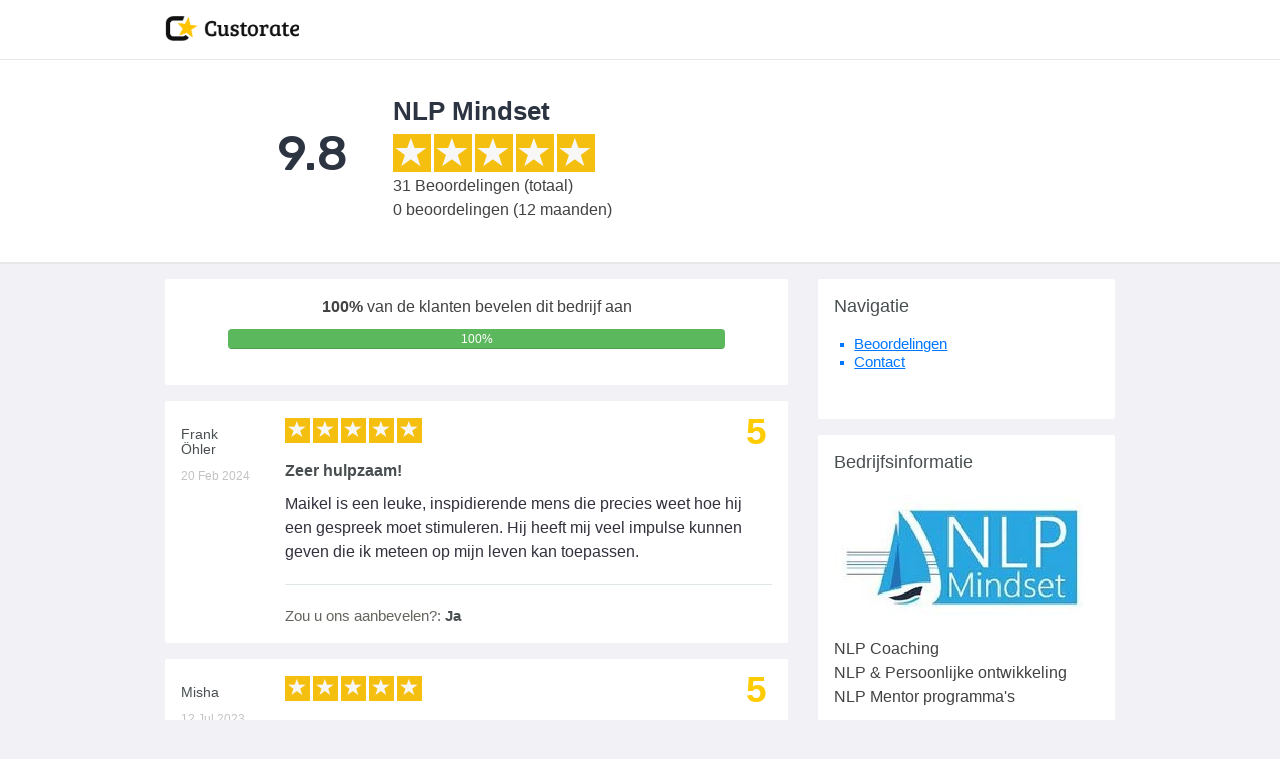

--- FILE ---
content_type: text/html; charset=utf-8
request_url: https://www.custorate.nl/beoordelingen/nlp-mindset/
body_size: 5181
content:
<!DOCTYPE html><html lang="nl"><head><title>NLP Mindset - LISSE - Beoordelingen</title><meta charset="UTF-8"><meta name="keywords" content="NLP Mindset,LISSE,W.L. Dollstraat 61,beoordelingen,reviews,klant tevredenheid"><meta name="description" content="Weten of dit bedrijf betrouwbaar is? Bekijk beoordelingen over NLP Mindset via Custorate."><meta name="robots" content="index,follow,all"><link rel="shortcut icon" href="/favicon.ico" type="image/x-icon"> <meta name="viewport" content="width=device-width, initial-scale=1"><link href="/templates/custorate/css/bootstrap-review.min.css" rel="stylesheet"><link href="/templates/custorate/css/font-awesome.min.css" rel="stylesheet"><link href="/templates/custorate/css/beoordeling.css" rel="stylesheet"><link type="text/css" href="//fonts.googleapis.com/css?family=Titillium+Web:300,400,500,700,900" rel="stylesheet"><link href="https://fonts.googleapis.com/css?family=Rubik:300,400,500,700,900&display=swap" rel="stylesheet"><link href="/templates/custorate/img/favicon.ico" rel="shortcut icon" type="image/x-icon" /><script src="//ajax.googleapis.com/ajax/libs/jquery/1.11.1/jquery.min.js"></script><script>
(function(i,s,o,g,r,a,m){i['GoogleAnalyticsObject']=r;i[r]=i[r]||function(){
(i[r].q=i[r].q||[]).push(arguments)},i[r].l=1*new Date();a=s.createElement(o),
m=s.getElementsByTagName(o)[0];a.async=1;a.src=g;m.parentNode.insertBefore(a,m)
})(window,document,'script','//www.google-analytics.com/analytics.js','ga');
ga('create', 'UA-2791585-20', 'auto');
ga('send', 'pageview');
</script></head><body><header><nav class="navbar" role="navigation"><div class="container"><div class="navbar-header"><a class="navbar-brand" href="/" target="_blank"><img src="/templates/custorate/img/logo.png" alt="" /></a></div></div></nav></header><script>
function custorate(myText){
newtext = "";
if(myText != null){
for(a=0; a < myText.length; a+=3){
newtext += "&#"+myText[a]+''+myText[a+1]+''+myText[a+2]+";";
}
}
let txt = document.createElement("textarea");
txt.innerHTML = newtext;
return decodeURIComponent(txt.value);
}
function nummers(myText) {
return String.fromCharCode(myText);
}
/*
function addMore(info){
i = intervalCounter;
if(typeof(info[i]) != "undefined"){
naam = custorate(info[i]);
stars = nummers(info[i+1]);
date = custorate(info[i+2]);
title = custorate(info[i+3]);
tekst = custorate(info[i+4]);
aanbevolen = nummers(info[i+5]);
reactie = nummers(info[i+6]);
newrow = document.getElementById("exampleRow").cloneNode(1);
newrow.id = "new_"+naam;
newrow.getElementsByTagName("h4")[0].innerHTML = naam;
newrow.getElementsByTagName("h2")[0].innerHTML = title;
newrow.getElementsByClassName("score")[0].innerHTML = stars;
//window.console.log(stars);
newrow.getElementsByClassName("reviewBody")[0].innerHTML = tekst;
newrow.getElementsByClassName("aanbevolen")[0].innerHTML = aanbevolen=="Y"?"Ja":"Nee";
newrow.getElementsByClassName("datum")[0].innerHTML = date;
newrow.getElementsByClassName("reactie2")[0].innerHTML = "";
if(reactie.length>3){
newrow.getElementsByClassName("reactie2")[0].innerHTML = "<p class='reactie'>"+reactie+"</p>";
}
newrow.getElementsByClassName("glyphicon-star")[0].className = "glyphicon glyphicon-star starsGr";
newrow.getElementsByClassName("glyphicon-star")[1].className = "glyphicon glyphicon-star starsGr";
newrow.getElementsByClassName("glyphicon-star")[2].className = "glyphicon glyphicon-star starsGr";
newrow.getElementsByClassName("glyphicon-star")[3].className = "glyphicon glyphicon-star starsGr";
newrow.getElementsByClassName("glyphicon-star")[4].className = "glyphicon glyphicon-star starsGr";
stars = parseInt(stars);
if(stars >= 1){
newrow.getElementsByClassName("glyphicon-star")[0].className = "glyphicon glyphicon-star starsLg";
}
if(stars >= 2){
newrow.getElementsByClassName("glyphicon-star")[1].className = "glyphicon glyphicon-star starsLg";
}
if(stars >= 3){
newrow.getElementsByClassName("glyphicon-star")[2].className = "glyphicon glyphicon-star starsLg";
}
if(stars >= 4){
newrow.getElementsByClassName("glyphicon-star")[3].className = "glyphicon glyphicon-star starsLg";
}
if(stars >= 5){
newrow.getElementsByClassName("glyphicon-star")[4].className = "glyphicon glyphicon-star starsLg";
}
document.getElementById("exampleRow").parentNode.appendChild(newrow);
intervalCounter+= 7;
} else {
}
if(intervalCounter >= info.length-1){
}
}
*/
function loadDoc() {
url = '/beoordelingen/nlp-mindset/?&blank=1';
var xhttp = new XMLHttpRequest();
xhttp.onreadystatechange = function() {
if (xhttp.readyState == 4 && xhttp.status == 200) {
var info = xhttp.responseText.split(" ");
var intervalCounter = 1;
var addNicely = setInterval(function(){
i = intervalCounter;
if(typeof(info[i]) != "undefined"){
naam = custorate(info[i]);
stars = nummers(info[i+1]);
date = custorate(info[i+2]);
title = custorate(info[i+3]);
tekst = custorate(info[i+4]);
aanbevolen = nummers(info[i+5]);
reactie = nummers(info[i+6]);
newrow = document.getElementById("exampleRow").cloneNode(1);
newrow.id = "new_"+naam;
newrow.getElementsByTagName("h4")[0].innerHTML = naam;
newrow.getElementsByTagName("h2")[0].innerHTML = title;
newrow.getElementsByClassName("score")[0].innerHTML = stars;
//window.console.log(stars);
newrow.getElementsByClassName("reviewBody")[0].innerHTML = tekst;
newrow.getElementsByClassName("aanbevolen")[0].innerHTML = aanbevolen=="Y"?"Ja":"Nee";
newrow.getElementsByClassName("datum")[0].innerHTML = date;
newrow.getElementsByClassName("reactie2")[0].innerHTML = "";
if(reactie.length>3){
newrow.getElementsByClassName("reactie2")[0].innerHTML = "<p class='reactie'>"+reactie+"</p>";
}
newrow.getElementsByClassName("glyphicon-star")[0].className = "glyphicon glyphicon-star starsGr";
newrow.getElementsByClassName("glyphicon-star")[1].className = "glyphicon glyphicon-star starsGr";
newrow.getElementsByClassName("glyphicon-star")[2].className = "glyphicon glyphicon-star starsGr";
newrow.getElementsByClassName("glyphicon-star")[3].className = "glyphicon glyphicon-star starsGr";
newrow.getElementsByClassName("glyphicon-star")[4].className = "glyphicon glyphicon-star starsGr";
stars = parseInt(stars);
if(stars >= 1){
newrow.getElementsByClassName("glyphicon-star")[0].className = "glyphicon glyphicon-star starsLg";
}
if(stars >= 2){
newrow.getElementsByClassName("glyphicon-star")[1].className = "glyphicon glyphicon-star starsLg";
}
if(stars >= 3){
newrow.getElementsByClassName("glyphicon-star")[2].className = "glyphicon glyphicon-star starsLg";
}
if(stars >= 4){
newrow.getElementsByClassName("glyphicon-star")[3].className = "glyphicon glyphicon-star starsLg";
}
if(stars >= 5){
newrow.getElementsByClassName("glyphicon-star")[4].className = "glyphicon glyphicon-star starsLg";
}
document.getElementById("exampleRow").parentNode.appendChild(newrow);
intervalCounter+= 7;
} else {
if(addNicely){
clearInterval(addNicely);
}
}
if(intervalCounter >= info.length-1){
clearInterval(addNicely);
}
}, 500);
}
};
xhttp.open("POST", url, true);
xhttp.send();
}
</script><script>
var loadmore = false;
function scrollF(){
// get more.
if(loadmore == false){
loadmore = true;
loadDoc();
}
}
document.addEventListener('scroll', function(e) {
scrollF();
});
</script><div class="visible-xs visible-sm sticky"><div class="profile-navigation"><div class="container"><a href="#overzicht" class="profile-navigation-item"> Overzicht</a><a href="#reviews" class="profile-navigation-item"> Reviews</a><a href="#contact" class="profile-navigation-item"> Contactgegvens</a></div></div></div><div itemscope itemtype="http://schema.org/LocalBusiness"><div class="company-profile-header" id="overzicht"><div class="container"><div class="row"><div class="col-md-10 col-md-offset-1"><meta itemprop="name" content="NLP Mindset"><div itemprop="aggregateRating" itemscope itemtype="http://schema.org/AggregateRating"><span itemprop="bestRating" content="10"></span><span itemprop="worstRating" content="1"></span><div class="col-md-2"><div class="beoordeling"><span itemprop="ratingValue">9.8</span></div></div><div class="col-md-6"><h1 property="itemReviewed" typeof="Thing"><span property="name">NLP Mindset</span></h1><p><span class="glyphicon glyphicon-star starsLg"></span><span class="glyphicon glyphicon-star starsLg"></span><span class="glyphicon glyphicon-star starsLg"></span><span class="glyphicon glyphicon-star starsLg"></span><span class="glyphicon glyphicon-star starsLg"></span><br /><span itemprop="reviewCount">31</span> Beoordelingen (totaal) <br/>
0 beoordelingen (12 maanden)</p></div></div><div class="col-md-4"></div></div></div></div></div><div class="container"><div class="row"><div class="col-md-8"><div class="row"><div class="col-md-12"><div class="white_box"><div class="row" ><p style="text-align: center;"><b>100%</b> van de klanten bevelen dit bedrijf aan</p><div style="width: 80%; margin-left: 10%; "><div class="progress"><div class="progress-bar progress-bar-success" role="progressbar" aria-valuenow="80" aria-valuemin="0" aria-valuemax="100" style="width: 100%;">
100%
</div></div></div></div></div></div></div><div><div id="exampleRow"> <div class="white_box" id="reviews" itemprop="review" itemscope itemtype="http://schema.org/Review" ><meta itemprop="itemReviewed" content="NLP Mindset"><div class="row" data-date="20 Feb 2024"><div class="col-md-2"><span class="name" itemprop="author" itemscope itemtype="http://schema.org/Person"><span itemprop="name"><h4 property="author" id="klant_naam">Frank Öhler</h4></span></span><meta itemprop="datePublished" content="2024-02-20 18:56:35"><p class="datum">20 Feb 2024</p></div><div class="col-md-10"><div class="row"><div class="stars"><span class="glyphicon glyphicon-star starsLg"></span><span class="glyphicon glyphicon-star starsLg"></span><span class="glyphicon glyphicon-star starsLg"></span><span class="glyphicon glyphicon-star starsLg"></span><span class="glyphicon glyphicon-star starsLg"></span></div><div class="RatingScore"><div itemprop="reviewRating" itemscope itemtype="http://schema.org/Rating"><span itemprop="bestRating" content="5"></span><span itemprop="worstRating" content="1"></span><div class="score"><span itemprop="ratingValue">5</span></div></div></div></div><h2 class='reviewTitle' itemprop="headline">Zeer hulpzaam!</h2><p class='reviewBody' itemprop="reviewBody">Maikel is een leuke, inspidierende mens die precies weet hoe hij een gespreek moet stimuleren. Hij heeft mij veel impulse kunnen geven die ik meteen op mijn leven kan toepassen.
</p><div class='reactie2'></div><hr>Zou u ons aanbevelen?: <strong class='aanbevolen'>Ja</strong></div></div></div></div> <div class="white_box" id="reviews" itemprop="review" itemscope itemtype="http://schema.org/Review" ><meta itemprop="itemReviewed" content="NLP Mindset"><div class="row" data-date="12 Jul 2023"><div class="col-md-2"><span class="name" itemprop="author" itemscope itemtype="http://schema.org/Person"><span itemprop="name"><h4 property="author" id="klant_naam">Misha</h4></span></span><meta itemprop="datePublished" content="2023-07-12 20:56:51"><p class="datum">12 Jul 2023</p></div><div class="col-md-10"><div class="row"><div class="stars"><span class="glyphicon glyphicon-star starsLg"></span><span class="glyphicon glyphicon-star starsLg"></span><span class="glyphicon glyphicon-star starsLg"></span><span class="glyphicon glyphicon-star starsLg"></span><span class="glyphicon glyphicon-star starsLg"></span></div><div class="RatingScore"><div itemprop="reviewRating" itemscope itemtype="http://schema.org/Rating"><span itemprop="bestRating" content="5"></span><span itemprop="worstRating" content="1"></span><div class="score"><span itemprop="ratingValue">5</span></div></div></div></div><h2 class='reviewTitle' itemprop="headline">Heel goed geholpen, fijne vent, praktische tips</h2><p class='reviewBody' itemprop="reviewBody">Een hele fijne ervaring. Maikel is iemand die heel snel doorhad wat voor type persoon ik ben. Hier wist hij goed op in te spelen, waardoor hij mij goed kon helpen. Hij is echt iemand waar ik mij vrij voelde om mij open te stellen. Luistert goed naar wat ik nodig had en heeft mij veel praktische tips/handvatten gegeven.
Ik heb veel geleerd wat ik toe kan passen in de rest van mijn leven. Ben heel blij dat ik de stap genomen heb om aan NLP mindset deel te nemen! </p><div class='reactie2'></div><hr>Zou u ons aanbevelen?: <strong class='aanbevolen'>Ja</strong></div></div></div><div class="white_box" id="reviews" itemprop="review" itemscope itemtype="http://schema.org/Review" ><meta itemprop="itemReviewed" content="NLP Mindset"><div class="row" data-date="02 May 2023"><div class="col-md-2"><span class="name" itemprop="author" itemscope itemtype="http://schema.org/Person"><span itemprop="name"><h4 property="author" id="klant_naam">Marloes Goedhart</h4></span></span><meta itemprop="datePublished" content="2023-05-02 11:33:16"><p class="datum">02 May 2023</p></div><div class="col-md-10"><div class="row"><div class="stars"><span class="glyphicon glyphicon-star starsLg"></span><span class="glyphicon glyphicon-star starsLg"></span><span class="glyphicon glyphicon-star starsLg"></span><span class="glyphicon glyphicon-star starsLg"></span><span class="glyphicon glyphicon-star starsLg"></span></div><div class="RatingScore"><div itemprop="reviewRating" itemscope itemtype="http://schema.org/Rating"><span itemprop="bestRating" content="5"></span><span itemprop="worstRating" content="1"></span><div class="score"><span itemprop="ratingValue">5</span></div></div></div></div><h2 class='reviewTitle' itemprop="headline">Een fantastische eyeopener NLP sessie gehad met Maikel!</h2><p class='reviewBody' itemprop="reviewBody">Wat een waardevolle en fantastische NLP sessie met Maikel. Het voelt heel vertrouwd met Maikel, waardoor het voor mij heel makkelijk was om mij open te stellen zonder enig gevoel van schaamte. Ik loop al jaren tegen hetzelfde probleem aan en Maikel heeft mij een fantastische eyeopener (tool) hiervoor gegeven. My cirkel is on fire!!! Dankjewel hiervoor!
</p><div class='reactie2'></div><hr>Zou u ons aanbevelen?: <strong class='aanbevolen'>Ja</strong></div></div></div><div class="white_box" id="reviews" itemprop="review" itemscope itemtype="http://schema.org/Review" ><meta itemprop="itemReviewed" content="NLP Mindset"><div class="row" data-date="27 Mar 2023"><div class="col-md-2"><span class="name" itemprop="author" itemscope itemtype="http://schema.org/Person"><span itemprop="name"><h4 property="author" id="klant_naam">Jos</h4></span></span><meta itemprop="datePublished" content="2023-03-27 10:50:42"><p class="datum">27 Mar 2023</p></div><div class="col-md-10"><div class="row"><div class="stars"><span class="glyphicon glyphicon-star starsLg"></span><span class="glyphicon glyphicon-star starsLg"></span><span class="glyphicon glyphicon-star starsLg"></span><span class="glyphicon glyphicon-star starsLg"></span><span class="glyphicon glyphicon-star starsLg"></span></div><div class="RatingScore"><div itemprop="reviewRating" itemscope itemtype="http://schema.org/Rating"><span itemprop="bestRating" content="5"></span><span itemprop="worstRating" content="1"></span><div class="score"><span itemprop="ratingValue">5</span></div></div></div></div><h2 class='reviewTitle' itemprop="headline">Heldere en bruikbare inzichten op elk gebied.</h2><p class='reviewBody' itemprop="reviewBody">Mijn ervaring met NLP Mindset is super. Door de coach gesprekken heb ik heldere inzichten gekregen en goede handvaten om aan vast te houden. Daarnaast is de coach ook eerlijk en direct en heeft kennis van zaken.</p><div class='reactie2'><p class='reactie'><strong>Antwoord van NLP Mindset</strong><br>Dank Jos! fijne dag en we spreken</p></div><hr>Zou u ons aanbevelen?: <strong class='aanbevolen'>Ja</strong></div></div></div><div class="white_box" id="reviews" itemprop="review" itemscope itemtype="http://schema.org/Review" ><meta itemprop="itemReviewed" content="NLP Mindset"><div class="row" data-date="19 Jan 2023"><div class="col-md-2"><span class="name" itemprop="author" itemscope itemtype="http://schema.org/Person"><span itemprop="name"><h4 property="author" id="klant_naam">JvO</h4></span></span><meta itemprop="datePublished" content="2023-01-19 09:05:12"><p class="datum">19 Jan 2023</p></div><div class="col-md-10"><div class="row"><div class="stars"><span class="glyphicon glyphicon-star starsLg"></span><span class="glyphicon glyphicon-star starsLg"></span><span class="glyphicon glyphicon-star starsLg"></span><span class="glyphicon glyphicon-star starsLg"></span><span class="glyphicon glyphicon-star starsLg"></span></div><div class="RatingScore"><div itemprop="reviewRating" itemscope itemtype="http://schema.org/Rating"><span itemprop="bestRating" content="5"></span><span itemprop="worstRating" content="1"></span><div class="score"><span itemprop="ratingValue">5</span></div></div></div></div><h2 class='reviewTitle' itemprop="headline">Zo eenvoudig maar zo effectief</h2><p class='reviewBody' itemprop="reviewBody">Ik kon Maikel al vanuit ons woonplaats dus was wel even spannend om alles open en bloot op tafel te leggen, maar hier zeker geen spijt van gehad!! Ik wist wel al wat er aan de hand was in mijn hoofd maar Maikel heeft tools gegeven om alles op een rij te zetten en plannen concreet te maken en hier mee aan de gang te gaan.
Blij dat ik deze sessie heb gedaan en ik raad het mensen zeker aan!!</p><div class='reactie2'></div><hr>Zou u ons aanbevelen?: <strong class='aanbevolen'>Ja</strong></div></div></div><div class="white_box" id="reviews" itemprop="review" itemscope itemtype="http://schema.org/Review" ><meta itemprop="itemReviewed" content="NLP Mindset"><div class="row" data-date="31 Oct 2022"><div class="col-md-2"><span class="name" itemprop="author" itemscope itemtype="http://schema.org/Person"><span itemprop="name"><h4 property="author" id="klant_naam">Maxime K.</h4></span></span><meta itemprop="datePublished" content="2022-10-31 09:39:04"><p class="datum">31 Oct 2022</p></div><div class="col-md-10"><div class="row"><div class="stars"><span class="glyphicon glyphicon-star starsLg"></span><span class="glyphicon glyphicon-star starsLg"></span><span class="glyphicon glyphicon-star starsLg"></span><span class="glyphicon glyphicon-star starsLg"></span><span class="glyphicon glyphicon-star starsLg"></span></div><div class="RatingScore"><div itemprop="reviewRating" itemscope itemtype="http://schema.org/Rating"><span itemprop="bestRating" content="5"></span><span itemprop="worstRating" content="1"></span><div class="score"><span itemprop="ratingValue">5</span></div></div></div></div><h2 class='reviewTitle' itemprop="headline">Wat een positieve ervaring!</h2><p class='reviewBody' itemprop="reviewBody">Ik heb met Maikel een op maat combinatie NLP coaching gedaan.
Prettig dat er snel tijd was voor een kennismaking en dat er daarna snel doorgepakt kon worden met de coaching. Mijn ervaring is zeer positief! Maikel komt heel relaxed over en heeft een laagdrempelige aanpak wat voor mij heel goed heeft gewerkt. Ik merk dat ik al heel anders tegen situaties aankijk en negatieve gedachten durf om te zetten naar positieve gedachten. Waar ik voorheen tegen mezelf zei dat ik het niet kon of dat het toch niet ging lukken, durf ik nu steeds vaker te zeggen dat ik er voor moet gaan en buig ik het negatieve om naar iets motiverends.
De tools die ik van Maikel heb mogen leren kan ik blijven inzetten en geven mij meer houvast en zelfvertrouwen in het dagelijks leven!
</p><div class='reactie2'></div><hr>Zou u ons aanbevelen?: <strong class='aanbevolen'>Ja</strong></div></div></div><div class="white_box" id="reviews" itemprop="review" itemscope itemtype="http://schema.org/Review" ><meta itemprop="itemReviewed" content="NLP Mindset"><div class="row" data-date="30 Mar 2022"><div class="col-md-2"><span class="name" itemprop="author" itemscope itemtype="http://schema.org/Person"><span itemprop="name"><h4 property="author" id="klant_naam">Carmen </h4></span></span><meta itemprop="datePublished" content="2022-03-30 16:09:29"><p class="datum">30 Mar 2022</p></div><div class="col-md-10"><div class="row"><div class="stars"><span class="glyphicon glyphicon-star starsLg"></span><span class="glyphicon glyphicon-star starsLg"></span><span class="glyphicon glyphicon-star starsLg"></span><span class="glyphicon glyphicon-star starsLg"></span><span class="glyphicon glyphicon-star starsLg"></span></div><div class="RatingScore"><div itemprop="reviewRating" itemscope itemtype="http://schema.org/Rating"><span itemprop="bestRating" content="5"></span><span itemprop="worstRating" content="1"></span><div class="score"><span itemprop="ratingValue">5</span></div></div></div></div><h2 class='reviewTitle' itemprop="headline">Ontzettend fijn! </h2><p class='reviewBody' itemprop="reviewBody">Maikel is een coach die goed weet wat hij doet.
Hij stelt je direct op je gemak en geeft daarnaast ook meteen handvaten en tips.
De gesprekken zijn aangenaam en uiterst professioneel.
Het is helder en geeft direct inzicht.
Ik raad het iedereen aan. </p><div class='reactie2'><p class='reactie'><strong>Antwoord van NLP Mindset</strong><br>kan je deze aub verwijderen is keer 2</p></div><hr>Zou u ons aanbevelen?: <strong class='aanbevolen'>Ja</strong></div></div></div><div class="white_box" id="reviews" itemprop="review" itemscope itemtype="http://schema.org/Review" ><meta itemprop="itemReviewed" content="NLP Mindset"><div class="row" data-date="30 Mar 2022"><div class="col-md-2"><span class="name" itemprop="author" itemscope itemtype="http://schema.org/Person"><span itemprop="name"><h4 property="author" id="klant_naam">Carmen </h4></span></span><meta itemprop="datePublished" content="2022-03-30 12:47:08"><p class="datum">30 Mar 2022</p></div><div class="col-md-10"><div class="row"><div class="stars"><span class="glyphicon glyphicon-star starsLg"></span><span class="glyphicon glyphicon-star starsLg"></span><span class="glyphicon glyphicon-star starsLg"></span><span class="glyphicon glyphicon-star starsLg"></span><span class="glyphicon glyphicon-star starsLg"></span></div><div class="RatingScore"><div itemprop="reviewRating" itemscope itemtype="http://schema.org/Rating"><span itemprop="bestRating" content="5"></span><span itemprop="worstRating" content="1"></span><div class="score"><span itemprop="ratingValue">5</span></div></div></div></div><h2 class='reviewTitle' itemprop="headline">Ontzettend fijn! </h2><p class='reviewBody' itemprop="reviewBody">Maikel is een coach die goed weet wat hij doet.
Hij stelt je direct op je gemak en geeft daarnaast ook meteen handvaten en tips.
De gesprekken zijn aangenaam en uiterst professioneel.
Het is helder en geeft direct inzicht.
Ik raad het iedereen aan. </p><div class='reactie2'><p class='reactie'><strong>Antwoord van NLP Mindset</strong><br>kan je deze aub verwijderen? is keer 2</p></div><hr>Zou u ons aanbevelen?: <strong class='aanbevolen'>Ja</strong></div></div></div><div class="white_box" id="reviews" itemprop="review" itemscope itemtype="http://schema.org/Review" ><meta itemprop="itemReviewed" content="NLP Mindset"><div class="row" data-date="30 Mar 2022"><div class="col-md-2"><span class="name" itemprop="author" itemscope itemtype="http://schema.org/Person"><span itemprop="name"><h4 property="author" id="klant_naam">Carmen </h4></span></span><meta itemprop="datePublished" content="2022-03-30 10:05:09"><p class="datum">30 Mar 2022</p></div><div class="col-md-10"><div class="row"><div class="stars"><span class="glyphicon glyphicon-star starsLg"></span><span class="glyphicon glyphicon-star starsLg"></span><span class="glyphicon glyphicon-star starsLg"></span><span class="glyphicon glyphicon-star starsLg"></span><span class="glyphicon glyphicon-star starsLg"></span></div><div class="RatingScore"><div itemprop="reviewRating" itemscope itemtype="http://schema.org/Rating"><span itemprop="bestRating" content="5"></span><span itemprop="worstRating" content="1"></span><div class="score"><span itemprop="ratingValue">5</span></div></div></div></div><h2 class='reviewTitle' itemprop="headline">Ontzettend fijn! </h2><p class='reviewBody' itemprop="reviewBody">Maikel is een coach die goed weet wat hij doet.
Hij stelt je direct op je gemak en geeft daarnaast ook meteen handvaten en tips.
De gesprekken zijn aangenaam en uiterst professioneel.
Het is helder en geeft direct inzicht.
Ik raad het iedereen aan. </p><div class='reactie2'></div><hr>Zou u ons aanbevelen?: <strong class='aanbevolen'>Ja</strong></div></div></div><div class="white_box" id="reviews" itemprop="review" itemscope itemtype="http://schema.org/Review" ><meta itemprop="itemReviewed" content="NLP Mindset"><div class="row" data-date="16 Sep 2021"><div class="col-md-2"><span class="name" itemprop="author" itemscope itemtype="http://schema.org/Person"><span itemprop="name"><h4 property="author" id="klant_naam">Herman</h4></span></span><meta itemprop="datePublished" content="2021-09-16 22:07:06"><p class="datum">16 Sep 2021</p></div><div class="col-md-10"><div class="row"><div class="stars"><span class="glyphicon glyphicon-star starsLg"></span><span class="glyphicon glyphicon-star starsLg"></span><span class="glyphicon glyphicon-star starsLg"></span><span class="glyphicon glyphicon-star starsLg"></span><span class="glyphicon glyphicon-star starsLg"></span></div><div class="RatingScore"><div itemprop="reviewRating" itemscope itemtype="http://schema.org/Rating"><span itemprop="bestRating" content="5"></span><span itemprop="worstRating" content="1"></span><div class="score"><span itemprop="ratingValue">5</span></div></div></div></div><h2 class='reviewTitle' itemprop="headline">Je snel op je gemak voelen, waardevolle handvaten krijgen om af te rekenen met piekeren. </h2><p class='reviewBody' itemprop="reviewBody">Super ervaring, Maikel kan zeer effectief ervoor zorgen dat je de kern van je probleem goed gaat beseffen en ook doelgericht kan aanpakken. Dit alles zonder dat je je bezwaard voelt. Daarnaast geeft hij zeer waardevolle tips tegen allerlei klachten zoals piekeren! </p><div class='reactie2'></div><hr>Zou u ons aanbevelen?: <strong class='aanbevolen'>Ja</strong></div></div></div><div id="nextrows"></div></div></div><div class="col-md-4"><div class="white_box"><h3 class="promotion_title">Navigatie</h3><ul><li><a href="/beoordelingen/nlp-mindset/">Beoordelingen</a></li><li><a href="/beoordelingen/nlp-mindset/contact/">Contact</a></li><br></ul></div><div class="white_box" id="contact"><h3>Bedrijfsinformatie</h3><br><span><img itemprop="image" src="/uploads/klanten/1261.jpg" alt="NLP Mindset" style="max-width:100%;"></span><br><br><p itemprop="description">NLP Coaching<br />
NLP &amp; Persoonlijke ontwikkeling<br />
NLP Mentor programma&#039;s</p></div><style>
.email-icon {
background: url(/templates/custorate/img/email_icon.png) no-repeat left 4px;
padding-left: 25px;
margin-bottom:5px;
}
.phone-icon {
background: url(/templates/custorate/img/phone_icon.png) no-repeat left 4px;
padding-left: 25px;
}
.no-icon {
padding-left: 25px;
}
.adress-icon {
background: url(/templates/custorate/img/marker.png) no-repeat left 4px;
padding-left: 25px;
}
</style><div class="white_box"><h3 class="promotion_title">Contactgegevens</h3><span property="email"><a class="email-icon" href="mailto:info@nlpmindset.nl">info@nlpmindset.nl</a></span><br/><a class="phone-icon" href="tel:0628423461"><span itemprop="telephone" content="0628423461">0628423461</span></a><br/> </p><div class="no-icon"><a href="www.nlpmindset.nl" target="_blank" itemprop="url">www.nlpmindset.nl</a></p> </div><div class="adress-icon"><span property="name">NLP Mindset</span><div itemprop="address" itemscope itemtype="http://schema.org/PostalAddress"><span itemprop="streetAddress">W.L. Dollstraat 61</span><br /><span itemprop="postalCode">2161 DV</span><br /><span itemprop="addressLocality">LISSE </span><br /><meta itemprop="addressCountry" content="Nederland"></div></div></div><div class="white_box"><h3 class="promotion_title">Custorate garanties</h3><ul><li>Echte feedback van klanten</li><li>Gecontroleerde gegevens</li><li>Redactionele controle & activering</li><li>Bemiddeling bij klachten</li></ul></div></div></div></div></div><script>window.startDate = Date.now();</script><script src="/assets/stats/stats.js"></script></body></html>

--- FILE ---
content_type: text/css; charset=utf-8
request_url: https://www.custorate.nl/templates/custorate/css/beoordeling.css
body_size: 1379
content:
body{background:#f2f1f5;font-size:15px;line-height:1.5;color:#424242;font-family:"Titillium+Web",sans-serif,Helvetica,Arial,sans-serif}@media only screen and (min-width:1590px){.container{width:1040px}}p{color:#424242;font-size:16px;font-family:'Titillium+Web',sans-serif}h1{margin:4px 0;color:#2c3341;font-size:26px;font-family:'Titillium+Web',sans-serif;font-weight:600;line-height:1.35}h2{font-family:'Titillium+Web',sans-serif;color:#494f51;font-size:16px;font-weight:bold;margin:0;padding:3px 3px 3px 0}h3{font-family:'Titillium+Web',sans-serif;color:#494f51;font-size:18px;line-height:1.6rem;font-weight:500;margin:0;padding:3px 3px 3px 0}h4{font-family:'Titillium+Web',sans-serif;color:#494f51;font-size:14px;font-weight:normal}a{color:#07f;text-decoration:none}a:link{color:#07f;text-decoration:underline}a:hover{color:#000;text-decoration:underline}a:visited{color:#07f;text-decoration:underline}a:active{color:#07f;text-decoration:underline}#new_{display:none}.btn{width:40px;height:40px;background-repeat:no-repeat;background-position:top left;background-color:transparent;border:none}.btn-red{background-image:url(../img/rating/red.png)}.btn-orange{background-image:url(../img/rating/orange.png)}.btn-yellow{background-image:url(../img/rating/yellow.png)}.btn-green1{background-image:url(../img/rating/green1.png)}.btn-green{background-image:url(../img/rating/green.png)}.btn-default{background-image:url(../img/rating/default.png)}a.btn-default{color:#323638;text-decoration:none}a.btn-default:hover{background:#cbd8de;color:#000}a.btn-primary{background:#4c85d5;color:#FFF;font-weight:600;text-decoration:none;font-size:16px;padding:10px}a.btn-primary:hover{background:#3c70b9;cursor:pointer}ul{list-style:none;padding-left:5px}ul li{padding-left:15px;font-weight:normal;line-height:18px;background-image:url("../img/block.png");background-repeat:no-repeat;background-position:1px 8px}hr{border-color:#e0e7e9}strong{color:#494f51}header{background:#fff;border-bottom:1px solid #e7e7e7;height:60px}.navbar-brand img{height:25px}.company-profile-header{display:-webkit-flex;display:flex;width:100%;background-color:#fff;padding:30px 0;margin-bottom:15px;border-bottom:2px solid #e7e7e7}.company-profile-header .beoordeling{color:#2c3341;font-weight:500;font-family:Rubik,sans-serif;font-size:48px;margin-top:28px;text-align:center}.company-main-info{display:-webkit-flex;display:flex;width:100%;background-color:#fff;padding:30px 0;margin-bottom:15px;border-bottom:2px solid #e7e7e7}.rate{color:#65645f;-webkit-box-sizing:border-box;box-sizing:border-box;margin:0 0 16px 0;padding:20px;background-color:white;border-radius:2px}.form-control{border-radius:0;height:45px}.form-control{display:block;width:100%;padding:.375rem .75rem;font-size:16px;line-height:1.5;color:#495057;background-color:#fff;background-clip:padding-box;border:1px solid #ced4da;border-radius:.25rem;transition:border-color .15s ease-in-out,box-shadow .15s ease-in-out}label{font-weight:500;float:left;clear:both;width:100%;font-size:17px;color:#32323d;margin:5px 0 5px 0}.sticky{position:-webkit-sticky;position:sticky;top:0;font-size:20px;z-index:10}.profile-navigation{background:#fff;border-bottom:1px solid #f2f2f5;height:44px;line-height:44px}.profile-navigation-item{display:inline-block;padding:0 16px;font-size:14px;color:#73738f;height:100%}.white_box{border-radius:2px;background-color:#fff;position:relative;margin:0 0 16px;padding:16px;color:#65645f}.white_box input[type="submit"]{margin-top:15px;margin-bottom:40px;background-color:#4c85d5;color:#fff;width:200px;height:52px;font-size:18px;border:none;border-radius:3px;-moz-border-radius:3px;-webkit-border-radius:3px}.white_box input[type="submit"]:hover{background-color:#3c70b9;cursor:pointer}.RatingScore{margin-right:20px}.score{font-size:37px;line-height:30px;float:right;font-weight:600;color:#ffcb01}.reactie{width:100%;padding:20px;color:#7e7e7e;background-color:#f2f2f5}.reviewTitle{font-weight:bold;font-size:16px;line-height:2.0rem;margin-bottom:8px}.reviewBody{color:#32323d}.promotion_title{margin-bottom:18px}.keurmerk{}.company-box{padding:5px}.content{background:#FFF;border-radius:5px;-moz-border-radius:5px;-webkit-border-radius:5px;padding:20px;margin-bottom:20px}.datum{color:#c3c3c4;font-size:12px}.stars{padding-left:10px;float:left;padding:0 0 15px 15px}.starsLg{font-size:30px;color:#f7f7f7;background:#f5bf10;padding:4px;margin-right:3px}.starsGr{font-size:30px;color:#fff;background:#dbdae5;padding:4px;margin-right:3px}.stars .starsLg{font-size:17px}.stars .starsGr{font-size:17px;color:#fff}button{margin-right:4px}.review-error{color:#c70606;font-size:11px}.certificate{border:3px solid #ffc859;padding:55px;background:#fff;margin:30px 0}.certificate_col{border-bottom:1px solid #cbcbcb}.certificate h6{color:#929292;text-transform:none}.certificate .logo{text-align:center;margin-top:-45px}.certificate .logo img{max-width:130px}.certificate h5{font:15px 'Lato-Bold';color:#2b2b2b;text-transform:none;padding:10px;width:136px}.certificate_details{padding:0;max-width:100%}.certificate .certificate_details ul li{color:#2b2b2b;padding:15px;padding-left:40px;list-style:none;font-family:'Muli',sans-serif;background:url(../img/tick.png)no-repeat left center}.certificaat-nummer{font-family:Courier;margin:10px 20px;font-size:16px;padding:0}.table tr td{border:0!important;padding:15px 0 !important;margin:0 !important;font-family:'Muli',sans-serif}

--- FILE ---
content_type: text/json;charset=UTF-8
request_url: https://www.custorate.nl/assets/stats/s.php
body_size: -75
content:
{"private_key":"e3034ba697526813dfb5836e1ec7d2bb__1765710092","message":"!"}

--- FILE ---
content_type: text/plain
request_url: https://www.google-analytics.com/j/collect?v=1&_v=j102&a=1943328034&t=pageview&_s=1&dl=https%3A%2F%2Fwww.custorate.nl%2Fbeoordelingen%2Fnlp-mindset%2F&ul=en-us%40posix&dt=NLP%20Mindset%20-%20LISSE%20-%20Beoordelingen&sr=1280x720&vp=1280x720&_u=IEBAAEABAAAAACAAI~&jid=1310219758&gjid=71214708&cid=654014655.1765710092&tid=UA-2791585-20&_gid=1150006095.1765710092&_r=1&_slc=1&z=1657530915
body_size: -450
content:
2,cG-MCB7TKT8BS